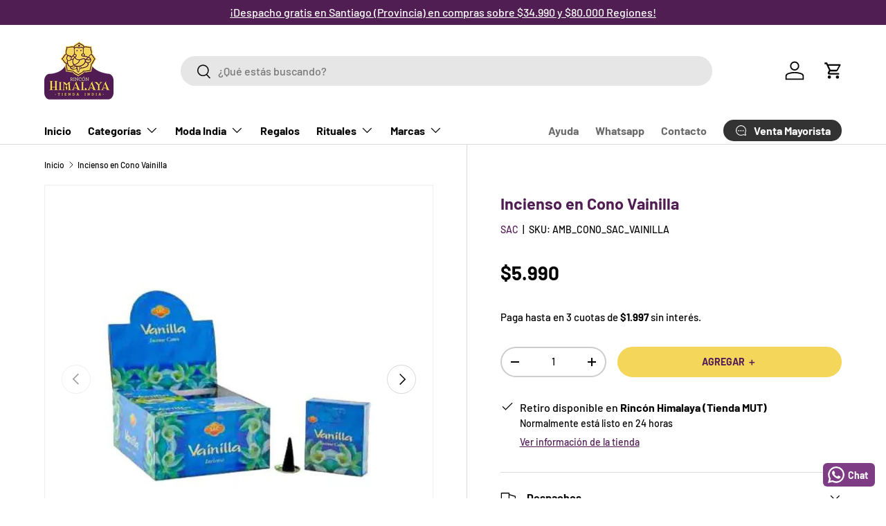

--- FILE ---
content_type: text/css
request_url: https://rinconhimalaya.cl/cdn/shop/t/70/assets/swatches.css?v=80784989340078678941759174929
body_size: -519
content:
[data-swatch]::before {
  background-color: rgba(var(--text-color) / 0.08);
}

[data-swatch="rojo"]:before { background-color:#f44336}[data-swatch="morado"]:before { background-color:#6a329f}[data-swatch="dorado"]:before { background-color:#efb810 }[data-swatch="amarillo"]:before { background-color:#ffeb3b }[data-swatch="azul"]:before { background-color:#1e88e5 }[data-swatch="naranja"]:before { background-color:#f39c12 }[data-swatch="cafe"]:before { background-color:#a04000 }[data-swatch="negro"]:before { background-color:#17202a }[data-swatch="verde"]:before { background-color:#4caf50 }[data-swatch="blanco"]:before { background-color:#fdfefe }[data-swatch="rosado"]:before { background-color:#f48fb1 }[data-swatch="plateado"]:before { background-color:#d6dbdf}[data-swatch="burdeo"]:before { background-color: #800040 }[data-swatch="gris"]:before { background-color: #bcbab9}[data-swatch="celeste"]:before { background-color: #3fbce4}[data-swatch="beige"]:before { background-color: #f5f5dc}



--- FILE ---
content_type: text/javascript
request_url: https://rinconhimalaya.cl/cdn/shop/t/70/assets/media-gallery.js?v=46185889428595610521759174929
body_size: 2001
content:
if(!customElements.get("media-gallery")){class MediaGallery extends HTMLElement{constructor(){super(),Shopify.designMode?setTimeout(()=>this.init(),200):this.init()}disconnectedCallback(){window.removeEventListener("on:debounced-resize",this.resizeHandler),this.resizeInitHandler&&window.removeEventListener("on:debounced-resize",this.resizeInitHandler),this.zoomInitHandler&&window.removeEventListener("on:debounced-resize",this.zoomInitHandler)}init(){this.section=this.closest(".js-product"),this.mediaGroupingEnabled=this.hasAttribute("data-media-grouping-enabled")&&this.getMediaGroupData(),this.stackedScroll=this.dataset.stackedScroll,this.stackedUnderline=this.dataset.stackedUnderline==="true"&&!this.mediaGroupingEnabled,this.isFeatured=this.dataset.isFeatured==="true",this.viewer=this.querySelector(".media-viewer"),this.thumbs=this.querySelector(".media-thumbs"),this.thumbsItems=this.querySelectorAll(".media-thumbs__item"),this.controls=this.querySelector(".media-ctrl"),this.prevBtn=this.querySelector('.media-ctrl__btn[name="prev"]'),this.nextBtn=this.querySelector('.media-ctrl__btn[name="next"]'),this.counterCurrent=this.querySelector(".media-ctrl__current-item"),this.counterTotal=this.querySelector(".media-ctrl__total-items"),this.liveRegion=this.querySelector(".media-gallery__status"),this.zoomLinks=this.querySelectorAll(".js-zoom-link"),this.loadingSpinner=this.querySelector(".loading-spinner"),this.xrButton=this.querySelector(".media-xr-button"),this.mediaGroupingEnabled&&this.setActiveMediaGroup(this.getMediaGroupFromOptionSelectors()),this.dataset.layout==="stacked"&&theme.mediaMatches.md?(this.resizeInitHandler=this.resizeInitHandler||this.initGallery.bind(this),window.addEventListener("on:debounced-resize",this.resizeInitHandler),this.setVisibleItems(),this.previousMediaItem=this.querySelector(".media-viewer__item.is-current-variant"),setTimeout(()=>this.customSetActiveMedia(this.previousMediaItem,this.stackedScroll==="always"),200)):this.initGallery(),this.zoomLinks&&(this.zoomInitHandler=this.zoomInitHandler||this.initZoom.bind(this),this.zoomEventListener=this.zoomEventListener||this.handleZoomMouseMove.bind(this),window.addEventListener("on:debounced-resize",this.zoomInitHandler),this.initZoom(),this.zoomLinks.forEach(el=>{el.addEventListener("click",evt=>{evt.preventDefault()})})),this.section.addEventListener("on:variant:change",this.onVariantChange.bind(this))}onVariantChange(evt){if(this.mediaGroupingEnabled&&this.setActiveMediaGroup(this.getMediaGroupFromOptionSelectors()),evt.detail.variant&&evt.detail.variant.featured_media){const variantMedia=this.viewer.querySelector(`[data-media-id="${evt.detail.variant.featured_media.id}"]`);this.customSetActiveMedia(variantMedia,!0)}}getMediaGroupFromOptionSelectors(){const optionSelectors=this.section.querySelectorAll(".option-selector");if(optionSelectors.length>this.getMediaGroupData().groupOptionIndex){const selector=optionSelectors[this.getMediaGroupData().groupOptionIndex];return selector.dataset.selectorType==="dropdown"?selector.querySelector(".custom-select__btn").textContent.trim():selector.querySelector("input:checked").value}return null}getMediaGroupData(){if(typeof this.variantMediaData>"u"){const dataEl=this.querySelector(".js-data-variant-media");this.variantMediaData=dataEl?JSON.parse(dataEl.textContent):!1}return this.variantMediaData}getMediaGroupMap(){if(!this.mediaGroupMap){this.mediaGroupMap={groups:{}};const variantMediaData=this.getMediaGroupData();let currentMediaOptionName=!1;this.viewerItems=this.querySelectorAll(".media-viewer__item"),this.viewerItems.forEach(item=>{for(let i=0;i<variantMediaData.variantMedia.length;i+=1)parseInt(item.dataset.mediaId,10)===variantMediaData.variantMedia[i].mediaId&&currentMediaOptionName!==variantMediaData.variantMedia[i].option&&(currentMediaOptionName=variantMediaData.variantMedia[i].option);if(currentMediaOptionName){this.mediaGroupMap.groups[currentMediaOptionName]||(this.mediaGroupMap.groups[currentMediaOptionName]={name:currentMediaOptionName,items:[]});const groupItem={main:item};this.thumbs&&(groupItem.thumb=this.thumbs.querySelector(`[data-media-id="${item.dataset.mediaId}"].media-thumbs__item`)),this.mediaGroupMap.groups[currentMediaOptionName].items.push(groupItem)}}),this.mediaGroupMap.groupFromItem=item=>{const groups=Object.keys(this.mediaGroupMap.groups);for(let i=0;i<groups;i+=1){const group=groups[i];for(let j=0;j<this.mediaGroupMap.groups[group].items.length;j+=1)if(this.mediaGroupMap.groups[group].items[j]===item)return this.mediaGroupMap.groups[group]}return this.mediaGroupMap.groups[Object.keys(this.mediaGroupMap.groups)[0]]}}return this.mediaGroupMap}setActiveMediaGroup(groupName){const mediaGroupMap=this.getMediaGroupMap(),selectedGroup=groupName?mediaGroupMap.groups[groupName]:mediaGroupMap.groupFromItem(this.currentItem);if(selectedGroup){if(this.currentGroup!==selectedGroup){this.currentGroup=selectedGroup,this.viewerItems.forEach(item=>{item.style.display="none",item.classList.remove("media-viewer__item--single")}),this.thumbsItems.forEach(item=>{item.style.display="none"});let currentItemIsVisible=!1;selectedGroup.items.forEach(item=>{item.main.style.display="",item.thumb&&(item.thumb.style.display=""),item.main===this.currentItem&&(currentItemIsVisible=!0)}),this.setVisibleItems(),currentItemIsVisible||this.customSetActiveMedia(selectedGroup.items[0].main,!0),selectedGroup.items.length===1&&selectedGroup.items[0].main.classList.add("media-viewer__item--single")}}else this.viewerItems.forEach(item=>{item.style.display=""}),this.thumbsItems.forEach(item=>{item.style.display=""})}initGallery(){if(this.setVisibleItems(),this.visibleItems.length<=1)return;this.viewerItemOffset=this.visibleItems[1].offsetLeft-this.visibleItems[0].offsetLeft,this.currentIndex=Math.round(this.viewer.scrollLeft/this.viewerItemOffset),this.currentItem=this.visibleItems[this.currentIndex],this.addListeners(),this.thumbs&&this.currentItem&&(this.currentThumb=this.thumbs.querySelector(`[data-media-id="${this.currentItem.dataset.mediaId}"]`)),!this.isFeatured&&document.hasFocus()&&this.viewer.querySelectorAll('.product-image[loading="lazy"]').forEach((img,index)=>{setTimeout(()=>{img.loading="eager"},500*(index+1))});const currentItem=this.querySelector(".media-viewer__item.is-current-variant");this.customSetActiveMedia(currentItem,!0)}addListeners(){this.viewer.addEventListener("scroll",this.handleScroll.bind(this)),this.controls&&this.controls.addEventListener("click",this.handleNavClick.bind(this)),this.thumbs&&this.thumbs.addEventListener("click",this.handleThumbClick.bind(this)),this.resizeHandler=this.resizeHandler||this.handleResize.bind(this),window.addEventListener("on:debounced-resize",this.resizeHandler)}initZoom(){this.zoomLinks.forEach(el=>{const zoomWidth=Number(el.querySelector(".zoom-image").dataset.originalWidth||0),imageWidth=el.querySelector(".product-image").getBoundingClientRect().width;theme.mediaMatches.md&&zoomWidth-75>imageWidth?(el.addEventListener("mousemove",this.zoomEventListener),el.classList.remove("pointer-events-none")):(el.removeEventListener("mousemove",this.zoomEventListener),el.classList.add("pointer-events-none"))})}handleZoomMouseMove(evt){const hoverElem=evt.currentTarget,zoomImage=hoverElem.querySelector(".js-zoom-image");if(zoomImage.dataset.src){this.loadingSpinner.classList.remove("loading-spinner--out");const img=new Image;img.src=zoomImage.dataset.src,img.onload=()=>{zoomImage.src=img.src,hoverElem.classList.remove("media--zoom-not-loaded"),this.loadingSpinner.classList.add("loading-spinner--out")},zoomImage.removeAttribute("data-src")}try{const offsetX=evt.offsetX?evt.offsetX:evt.touches[0].pageX,offsetY=evt.offsetY?evt.offsetY:evt.touches[0].pageY,x=offsetX/zoomImage.offsetWidth*100,y=offsetY/zoomImage.offsetHeight*100;zoomImage.style.objectPosition=`${x}% ${y}%`}catch{}}handleScroll(){const newIndex=Math.round(this.viewer.scrollLeft/this.viewerItemOffset);newIndex!==this.currentIndex&&this.visibleItems[1].offsetLeft-this.visibleItems[0].offsetLeft===this.viewerItemOffset&&this.customSetActiveMedia(this.visibleItems[newIndex],!1)}handleNavClick(evt){if(!evt.target.matches(".media-ctrl__btn"))return;const itemToShow=evt.target===this.nextBtn?this.visibleItems[this.currentIndex+1]:this.visibleItems[this.currentIndex-1];this.viewer.scrollTo({left:itemToShow.offsetLeft,behavior:"smooth"})}handleThumbClick(evt){const thumb=evt.target.closest("[data-media-id]");if(!thumb)return;const itemToShow=this.querySelector(`[data-media-id="${thumb.dataset.mediaId}"]`);this.customSetActiveMedia(itemToShow),MediaGallery.playActiveMedia(itemToShow)}handleResize(){this.viewerItemOffset=this.visibleItems[1].offsetLeft-this.visibleItems[0].offsetLeft,this.thumbs&&this.currentThumb&&this.checkThumbVisibilty(this.currentThumb)}setActiveMedia(){}customSetActiveMedia(mediaItem,scrollToItem=!0){if(mediaItem!==this.currentItem){if(window.pauseAllMedia(this),this.currentItem=mediaItem,this.currentIndex=this.visibleItems.indexOf(this.currentItem),this.dataset.layout==="stacked"&&theme.mediaMatches.md){if(this.stackedUnderline&&(this.previousMediaItem&&this.previousMediaItem.classList.remove("is-active"),mediaItem.classList.add("is-active"),this.previousMediaItem=mediaItem),this.stackedScroll!=="never"){const y=mediaItem.getBoundingClientRect().top+document.documentElement.scrollTop-150;Math.abs(y-document.documentElement.scrollTop)>300&&window.scrollTo({top:y<100?0:y,behavior:"smooth"})}return}scrollToItem&&this.viewer.scrollTo({left:this.currentItem.offsetLeft}),this.thumbs&&this.setActiveThumb(),this.controls&&(this.prevBtn&&(this.prevBtn.disabled=this.currentIndex===0),this.nextBtn&&(this.nextBtn.disabled=this.currentIndex===this.visibleItems.length-1),this.counterCurrent&&(this.counterCurrent.textContent=this.currentIndex+1)),this.announceLiveRegion(this.currentItem,this.currentIndex+1),this.xrButton&&mediaItem.dataset.mediaType==="model"&&(this.xrButton.dataset.shopifyModel3dId=mediaItem.dataset.mediaId)}}setActiveThumb(){this.currentThumb=this.thumbs.querySelector(`[data-media-id="${this.currentItem.dataset.mediaId}"]`);const btn=this.currentThumb.querySelector("button");this.thumbs.querySelectorAll(".media-thumbs__btn").forEach(el=>{el.classList.remove("is-active"),el.removeAttribute("aria-current")}),btn.classList.add("is-active"),btn.setAttribute("aria-current","true"),this.checkThumbVisibilty(this.currentThumb)}setVisibleItems(){this.viewerItems=this.querySelectorAll(".media-viewer__item"),this.visibleItems=Array.from(this.viewerItems).filter(el=>el.clientWidth>0),this.counterTotal&&(this.counterTotal.textContent=this.visibleItems.length)}checkThumbVisibilty(thumb){const scrollPos=this.thumbs.scrollLeft,lastVisibleThumbOffset=this.thumbs.clientWidth+scrollPos,thumbOffset=thumb.offsetLeft;(thumbOffset+thumb.clientWidth>lastVisibleThumbOffset||thumbOffset<scrollPos)&&this.thumbs.scrollTo({left:thumbOffset,behavior:"smooth"})}announceLiveRegion(mediaItem,index){mediaItem.querySelector(".media-viewer img")&&(this.liveRegion.setAttribute("aria-hidden","false"),this.liveRegion.innerHTML=theme.strings.imageAvailable.replace("[index]",index),setTimeout(()=>{this.liveRegion.setAttribute("aria-hidden","true")},2e3))}static playActiveMedia(mediaItem){window.pauseAllMedia();const deferredMedia=mediaItem.querySelector("deferred-media");deferredMedia&&deferredMedia.loadContent()}}customElements.define("media-gallery",MediaGallery)}
//# sourceMappingURL=/cdn/shop/t/70/assets/media-gallery.js.map?v=46185889428595610521759174929
